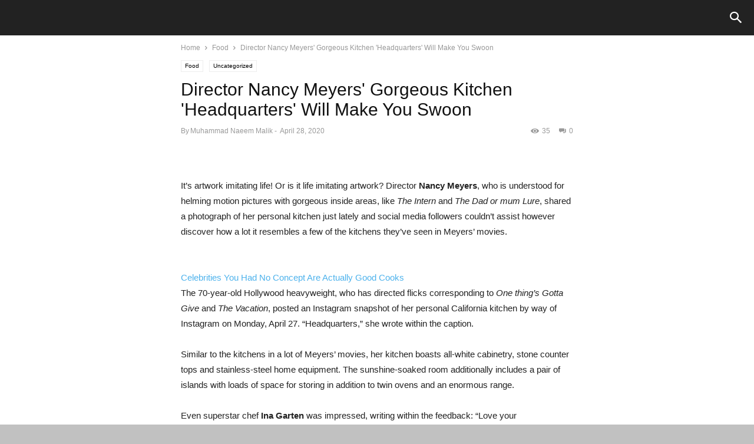

--- FILE ---
content_type: text/html; charset=utf-8
request_url: https://techday24.com/director-nancy-meyers-gorgeous-kitchen-headquarters-will-make-you-swoon/amp/
body_size: 14303
content:
<!DOCTYPE html>
<html amp="" lang="en-US">
<head>
  <meta charset="utf-8">
  <meta name="viewport" content="width=device-width,initial-scale=1,minimum-scale=1,maximum-scale=1,user-scalable=no">
  <meta name="bingbot" content="index, follow, max-snippet:-1, max-image-preview:large, max-video-preview:-1">
  <link rel="canonical" href="/director-nancy-meyers-gorgeous-kitchen-headquarters-will-make-you-swoon/">
  <meta property="og:locale" content="en_US">
  <meta property="og:type" content="article">
  <meta property="og:title" content="Director Nancy Meyers' Gorgeous Kitchen 'Headquarters' Will Make You Swoon">
  <meta property="og:description" content="It’s artwork imitating life! Or is it life imitating artwork? Director Nancy Meyers, who is understood for helming motion pictures with gorgeous inside areas, like The Intern and The Dad or mum Lure, shared a photograph of her personal kitchen just lately and social media followers couldn’t assist however discover how a lot it resembles […]">
  <meta property="og:url" content="https://techday24.com/director-nancy-meyers-gorgeous-kitchen-headquarters-will-make-you-swoon/">
  <meta property="og:site_name" content="News, Technology">
  <meta property="article:published_time" content="2020-04-28T20:18:21+00:00">
  <meta property="article:modified_time" content="2020-04-28T20:18:32+00:00">
  <meta property="og:image" content="https://techday24.com/wp-content/uploads/2020/04/See-Inside-Nancy-Meyers-Stunning-Kitchen.jpg">
  <meta property="og:image:width" content="1200">
  <meta property="og:image:height" content="630">
  <meta name="twitter:card" content="summary_large_image">
  <script type="application/ld+json" class="yoast-schema-graph">
  {"@context":"https://schema.org","@graph":[{"@type":"WebSite","@id":"https://techday24.com/#website","url":"https://techday24.com/","name":"News, Technology","description":"Make Money Online Web-development Affiliate marketing","potentialAction":[{"@type":"SearchAction","target":"https://techday24.com/?s={search_term_string}","query-input":"required name=search_term_string"}],"inLanguage":"en-US"},{"@type":"ImageObject","@id":"https://techday24.com/director-nancy-meyers-gorgeous-kitchen-headquarters-will-make-you-swoon/#primaryimage","inLanguage":"en-US","url":"https://techday24.com/wp-content/uploads/2020/04/See-Inside-Nancy-Meyers-Stunning-Kitchen.jpg","width":1200,"height":630},{"@type":"WebPage","@id":"https://techday24.com/director-nancy-meyers-gorgeous-kitchen-headquarters-will-make-you-swoon/#webpage","url":"https://techday24.com/director-nancy-meyers-gorgeous-kitchen-headquarters-will-make-you-swoon/","name":"Director Nancy Meyers&#039; Gorgeous Kitchen &#039;Headquarters&#039; Will Make You Swoon","isPartOf":{"@id":"https://techday24.com/#website"},"primaryImageOfPage":{"@id":"https://techday24.com/director-nancy-meyers-gorgeous-kitchen-headquarters-will-make-you-swoon/#primaryimage"},"datePublished":"2020-04-28T20:18:21+00:00","dateModified":"2020-04-28T20:18:32+00:00","author":{"@id":"https://techday24.com/#/schema/person/0b95144a8ffe4f25df3c0f1f9a2cf7f0"},"inLanguage":"en-US","potentialAction":[{"@type":"ReadAction","target":["https://techday24.com/director-nancy-meyers-gorgeous-kitchen-headquarters-will-make-you-swoon/"]}]},{"@type":["Person"],"@id":"https://techday24.com/#/schema/person/0b95144a8ffe4f25df3c0f1f9a2cf7f0","name":"Muhammad Naeem Malik","image":{"@type":"ImageObject","@id":"https://techday24.com/#personlogo","inLanguage":"en-US","url":"https://secure.gravatar.com/avatar/da112b17dbc2ef8d936c7ddf2bd9cbb1?d=mm&r=g","caption":"Muhammad Naeem Malik"}}]}
  </script>
  <script custom-element="amp-anim" src="https://cdn.ampproject.org/v0/amp-anim-0.1.js" async></script>
  <script src="https://cdn.ampproject.org/v0.js" async></script>
  <link rel="stylesheet" href="https://fonts.googleapis.com/css?family=Merriweather:400,400italic,700,700italic">
  <style amp-boilerplate="">
  body{-webkit-animation:-amp-start 8s steps(1,end) 0s 1 normal both;-moz-animation:-amp-start 8s steps(1,end) 0s 1 normal both;-ms-animation:-amp-start 8s steps(1,end) 0s 1 normal both;animation:-amp-start 8s steps(1,end) 0s 1 normal both}@-webkit-keyframes -amp-start{from{visibility:hidden}to{visibility:visible}}@-moz-keyframes -amp-start{from{visibility:hidden}to{visibility:visible}}@-ms-keyframes -amp-start{from{visibility:hidden}to{visibility:visible}}@-o-keyframes -amp-start{from{visibility:hidden}to{visibility:visible}}@keyframes -amp-start{from{visibility:hidden}to{visibility:visible}}
  </style>
<noscript>
  <style amp-boilerplate="">

  body{-webkit-animation:none;-moz-animation:none;-ms-animation:none;animation:none}
  </style>
</noscript>
  <script type="application/ld+json">
  {"@context":"http:\/\/schema.org","@type":"Article","mainEntityOfPage":"https:\/\/techday24.com\/director-nancy-meyers-gorgeous-kitchen-headquarters-will-make-you-swoon\/","publisher":{"@type":"Organization","name":"News, Technology","logo":{"@type":"ImageObject","url":"https:\/\/techday24.com\/wp-content\/uploads\/2020\/03\/tech-logo3.jpg"}},"headline":"Director Nancy Meyers&#039; Gorgeous Kitchen &#039;Headquarters&#039; Will Make You Swoon","datePublished":"2020-04-28T20:18:21+00:00","dateModified":"2020-04-28T20:18:32+00:00","author":{"@type":"Person","name":"Muhammad Naeem Malik"},"image":{"@type":"ImageObject","url":"https:\/\/techday24.com\/wp-content\/uploads\/2020\/04\/See-Inside-Nancy-Meyers-Stunning-Kitchen.jpg","width":1200,"height":630}}
  </script>
  <style amp-custom="">
        
    @font-face {
      font-family: 'newspaper';
      src: url('/wp-content/plugins/td-amp/templates/images/icons/newspaper.eot');
      src: url('/wp-content/plugins/td-amp/templates/images/icons/newspaper.eot?8#iefix') format('embedded-opentype'), 
      url('/wp-content/plugins/td-amp/templates/images/icons/newspaper.woff') format('woff'), 
      url('/wp-content/plugins/td-amp/templates/images/icons/newspaper.ttf') format('truetype'), 
      url('/wp-content/plugins/td-amp/templates/images/icons/newspaper.svg?7#newspaper') format('svg');
      font-weight: normal;
      font-style: normal;
    }

    /*
     COMPILED amp_main.less
    */
  .mx_image_background{background-color:#f2f2f2}.td-visibility-hidden{visibility:hidden}.clearfix:before,.clearfix:after{display:table;content:"";line-height:0}.clearfix:after{clear:both}body,p{font-family:-apple-system,".SFNSText-Regular","San Francisco","Roboto","Segoe UI","Helvetica Neue","Lucida Grande",sans-serif;font-size:14px;line-height:21px}p{margin-top:0;margin-bottom:21px}a:active,a:focus{outline:none}a{color:#4db2ec;text-decoration:none}ins{background:white;text-decoration:none}code{position:relative;top:-1px;border:none;background-color:#f1f1f1;padding:2px 6px}pre{background-color:#f1f1f1;padding:4px 10px 4px 10px;border:none;border-radius:0;margin-top:24px}cite{font-size:13px;font-style:italic;font-weight:normal;text-transform:none;color:#000}cite a{color:#000}q{font-style:italic}ul,ol{padding:0}ul li,ol li{line-height:24px;margin-left:21px}ol{margin-bottom:26px}.dl-horizontal a{font-weight:500}.dl-horizontal dt{width:70px;font-weight:400;line-height:24px;font-size:15px}.dl-horizontal dd{margin-left:90px;line-height:24px;font-size:14px}address{font-size:inherit;line-height:inherit;margin-bottom:21px}big{text-transform:uppercase}embed{width:100%}table{width:100%;margin-bottom:26px}table th{text-align:left;border:1px solid #ededed;padding:2px 8px}table td{border:1px solid #ededed;padding:2px 8px}table .odd td{background-color:#fcfcfc}h1,h2,h3,h4,h5,h6{color:#111;font-weight:bold;margin:6px 0 6px 0}h1>a,h2>a,h3>a,h4>a,h5>a,h6>a{color:#111}h1{font-size:32px;line-height:38px;margin-top:33px;margin-bottom:23px}h2{font-size:27px;line-height:34px;margin-top:30px;margin-bottom:20px}h3{font-size:22px;line-height:29px;margin-top:27px;margin-bottom:17px}h4{font-size:19px;line-height:27px;margin-top:24px;margin-bottom:14px}h5{font-size:17px;line-height:23px;margin-top:21px;margin-bottom:11px}h6{font-size:15px;line-height:21px;margin-top:21px;margin-bottom:11px}.td-buttons{padding:9px 18px;background-color:#222;color:#fff;cursor:pointer;white-space:nowrap;margin:10px 10px 10px 0;display:inline-block}.wp-caption-text{text-align:left;margin:6px 0 26px 0;font-size:12px;font-style:italic;font-weight:normal;line-height:17px;color:#444}.alignnone{margin:0}@media (max-width:420px){.alignnone{margin-left:auto;margin-right:auto}}.aligncenter{margin:6px auto}.alignleft{float:left;margin:6px 21px 6px 0}@media (max-width:420px){.alignleft{float:none;text-align:center;margin-left:auto;margin-right:auto}}.alignright{float:right;margin:6px 0 6px 21px}@media (max-width:420px){.alignright{float:none;text-align:center;margin-left:auto;margin-right:auto}}.screen-reader-text{clip:rect(1px, 1px, 1px, 1px);height:1px;overflow:hidden;position:absolute;width:1px}.td-post-content,.td-page-content{font-size:15px;line-height:26px;color:#222}.td-post-content a:hover,.td-page-content a:hover{text-decoration:underline}.td-post-content ul,.td-page-content ul{margin-bottom:26px}.td-post-content ul ul,.td-page-content ul ul{margin-bottom:0}.td-post-content li ul,.td-page-content li ul,.td-post-content li ol,.td-page-content li ol{margin-bottom:0}.td-post-content p,.td-page-content p,.td-post-content li,.td-page-content li{font-size:15px;line-height:26px}.td-post-content p,.td-page-content p{margin-bottom:26px}.td-post-content .td-arrow-list,.td-page-content .td-arrow-list{list-style:none;margin-left:16px}.td-post-content .td-arrow-list li:before,.td-page-content .td-arrow-list li:before{font-family:'newspaper',sans-serif;content:'\e803';float:left;margin-left:-16px;line-height:26px;font-size:14px}.td-post-content embed,.td-page-content embed,.td-post-content iframe,.td-page-content iframe,.td-post-content object,.td-page-content object{max-width:100%}.td-post-content blockquote,.td-page-content blockquote{padding:0;position:relative;border-left:none;margin:20px 3% 18px 3%}.td-post-content blockquote p,.td-page-content blockquote p{font-weight:400;font-style:italic;text-align:center;text-transform:uppercase;color:#4db2ec;font-size:22px;line-height:30px}.td-post-content .twitter-tweet p,.td-page-content .twitter-tweet p{font-family:inherit;font-size:initial;line-height:initial;font-style:initial;text-align:initial;text-transform:initial;color:initial;font-weight:initial}.td-post-content .td_quote_right,.td-page-content .td_quote_right{margin:21px 5%;float:none;width:auto}.td-post-content .td_quote_left,.td-page-content .td_quote_left{margin:18px 5%;float:none;width:auto}.td-post-content .td_quote_left p,.td-page-content .td_quote_left p{text-align:center}.td-post-content .td_quote_box,.td-page-content .td_quote_box{margin:0;background-color:#fcfcfc;border-left:2px solid #4db2ec;padding:15px 23px 0 23px;position:relative;top:6px;clear:both}.td-post-content .td_quote_box p,.td-page-content .td_quote_box p{color:#777;font-size:13px;line-height:21px;padding-bottom:16px;margin:0;text-transform:none}.td-post-content .td_box_left,.td-page-content .td_box_left{float:none;margin:0 0 36px 0;width:auto}.td-post-content .td_box_left p,.td-page-content .td_box_left p{text-align:left}.td-post-content .td_box_right,.td-page-content .td_box_right{float:none;margin:0 0 36px 0;width:auto}.td-post-content .td_box_right p,.td-page-content .td_box_right p{text-align:left}.td-post-content .td_box_center,.td-page-content .td_box_center{margin:0 0 36px 0}.td-post-content .td_pull_quote,.td-page-content .td_pull_quote{padding:18px 25px;margin:0;clear:both}.td-post-content .td_pull_quote p,.td-page-content .td_pull_quote p{font-size:14px;line-height:26px;font-weight:600;text-transform:none;text-align:center}.td-post-content .td_pull_quote p:first-child:before,.td-page-content .td_pull_quote p:first-child:before{position:absolute;background:url('[data-uri]') no-repeat;left:0;display:block;content:'';width:15px;height:15px;box-sizing:border-box;-moz-box-sizing:border-box;-webkit-box-sizing:border-box}.td-post-content .td_pull_quote p:after,.td-page-content .td_pull_quote p:after{position:absolute;bottom:10px;right:0;display:block;content:'';width:15px;height:15px;box-sizing:border-box;-moz-box-sizing:border-box;-webkit-box-sizing:border-box;background:url('[data-uri]') no-repeat}.td-post-content .td_pull_left,.td-page-content .td_pull_left{float:none;margin:0 0 30px 0;width:auto}.td-post-content .td_pull_right,.td-page-content .td_pull_right{float:none;margin:0 0 30px 0;width:auto}.td-post-content .td_pull_center,.td-page-content .td_pull_center{margin:17px 0;padding:15px 20px}blockquote small{margin-top:5px;display:block;font-size:13px;font-style:italic;font-weight:normal;text-transform:none;color:#444}blockquote.pull-right{padding-left:20px;border-right:none}blockquote.pull-right:after{border-right:2px solid #fb5502;width:40px;right:-40px}.td-post-content .dropcap,.td-page-content .dropcap{float:left;display:block;font-size:50px;line-height:50px;background-color:#4db2ec;color:white;text-align:center;margin:9px 13px 0 0;padding:2px 13px 5px 13px;text-transform:uppercase;min-width:57px}.td-post-content .dropcap1,.td-page-content .dropcap1{-webkit-border-radius:100%;-moz-border-radius:100%;border-radius:100%}.td-post-content .dropcap2,.td-page-content .dropcap2{background-color:transparent;color:#4b4b4b;font-size:79px;line-height:69px;margin:0 9px 0 0;padding:0 13px 0 0}.td-post-content .dropcap3,.td-page-content .dropcap3{background-color:transparent;color:#4b4b4b;font-weight:bold;font-size:79px;line-height:69px;margin:0 9px 0 0;padding:0 13px 0 0}.td_text_columns_two_cols{-webkit-column-count:2;-moz-column-count:2;column-count:2;-webkit-column-gap:40px;-moz-column-gap:40px;column-gap:40px;-webkit-column-rule-style:solid;-moz-column-rule-style:solid;column-rule-style:solid;-webkit-column-rule-width:1px;-moz-column-rule-width:1px;column-rule-width:1px;-webkit-column-rule-color:#e9e9e9;-moz-column-rule-color:#e9e9e9;column-rule-color:#e9e9e9;margin-bottom:26px}.td_btn{cursor:pointer;display:inline-block;position:relative;color:white;font-family:'Open Sans',arial,sans-serif;font-weight:600}.td_btn_sm{padding:5px 10px;font-size:12px;line-height:1.5}.td_btn_sm.td_round_btn{border-radius:3px}.td_btn_md{padding:9px 12px;font-size:16px;line-height:20px}.td_btn_md.td_round_btn{border-radius:4px}.td_btn_lg{padding:10px 16px;font-size:18px;line-height:1.33}.td_btn_lg.td_round_btn{border-radius:6px}.td_default_btn,.td_round_btn{transition:background-color .1s ease;-webkit-transition:background-color .1s ease;background-color:#4db2ec}.td_default_btn:hover,.td_round_btn:hover{background-color:#444}.td_default_btn:active,.td_round_btn:active{background-color:#000}.td_outlined_btn{border-width:2px;border-style:solid;border-color:#4db2ec;border-radius:4px;color:#4db2ec;background-color:transparent;transition:all .1s ease;-webkit-transition:all .1s ease}.td_outlined_btn:hover{background-color:#4db2ec;color:#fff}.td_outlined_btn:active{background-color:#444;border-color:#444}.td_shadow_btn{background-color:#4db2ec;top:0;-webkit-box-shadow:0 4px 7px 0 rgba(0,0,0,0.25);-moz-box-shadow:0 4px 7px 0 rgba(0,0,0,0.25);box-shadow:0 4px 7px 0 rgba(0,0,0,0.25);transition:top .1s ease;-webkit-transition:top .1s ease}.td_shadow_btn:hover{top:-3px;-webkit-box-shadow:0 6px 12px 0 rgba(0,0,0,0.25);-moz-box-shadow:0 6px 12px 0 rgba(0,0,0,0.25);box-shadow:0 6px 12px 0 rgba(0,0,0,0.25)}.td_shadow_btn:active{background-color:#444}.td_3D_btn{background-color:#4db2ec;top:0;transition:top .1s ease;-webkit-transition:top .1s ease}.td_3D_btn:after{content:"";position:absolute;display:block;left:0;top:100%;width:100%;height:5px;background-color:rgba(0,0,0,0.25);z-index:0;transition:height .1s ease;-webkit-transition:height .1s ease}.td_3D_btn:hover{top:5px}.td_3D_btn:hover:before{height:0}.td_3D_btn:hover:after{height:0}.td_3D_btn:active{background-color:#444}.td_text_highlight_0{background-color:rgba(0,0,0,0.77);padding:5px 0 6px 0;margin:0 8px 0 8px;box-shadow:8px 0 0 rgba(0,0,0,0.77),-8px 0 0 rgba(0,0,0,0.77);color:#2a2a2a;-webkit-transition:color 400ms;-moz-transition:color 400ms;-o-transition:color 400ms;transition:color 400ms}.td_text_highlight_0:hover{color:#f9f9f9}.td_text_highlight_marker{padding:5px 0 6px 0;margin:0 8px 0 8px;color:white;-webkit-transition:color 400ms;-moz-transition:color 400ms;-o-transition:color 400ms;transition:color 400ms}.td_text_highlight_marker:hover{color:#f9f9f9}.td_text_highlight_marker_red{background-color:rgba(255,28,26,0.62);box-shadow:8px 0 0 rgba(255,28,26,0.62),-8px 0 0 rgba(255,28,26,0.62)}.td_text_highlight_marker_blue{background-color:rgba(57,213,255,0.75);box-shadow:8px 0 0 rgba(57,213,255,0.75),-8px 0 0 rgba(57,213,255,0.75)}.td_text_highlight_marker_green{background-color:rgba(77,216,69,0.65);box-shadow:8px 0 0 rgba(77,216,69,0.65),-8px 0 0 rgba(77,216,69,0.65)}.td_text_highlight_marker_yellow{background-color:rgba(255,203,0,0.75);box-shadow:8px 0 0 rgba(255,203,0,0.75),-8px 0 0 rgba(255,203,0,0.75)}.td_text_highlight_marker_pink{background-color:rgba(255,101,243,0.75);box-shadow:8px 0 0 rgba(255,101,243,0.75),-8px 0 0 rgba(255,101,243,0.75)}[class^="td-icon-"]:before,[class*=" td-icon-"]:before{font-family:'newspaper';speak:none;font-style:normal;font-weight:normal;font-variant:normal;text-transform:none;line-height:1;text-align:center;-webkit-font-smoothing:antialiased;-moz-osx-font-smoothing:grayscale}[class*="td-icon-"]{line-height:1;text-align:center;display:inline-block}.td-icon-logout:before{content:'\e800'}.td-icon-down:before{content:'\e801'}.td-icon-left:before{content:'\e802'}.td-icon-right:before{content:'\e803'}.td-icon-up:before{content:'\e804'}.td-icon-views:before{content:'\f259'}.td-icon-views:before{content:'\e805'}.td-icon-menu-down:before{content:'\e806'}.td-icon-left-arrow:before{content:'\e807'}.td-icon-right-arrow:before{content:'\e808'}.td-icon-menu-up:before{content:'\e809'}.td-icon-search:before{content:'\e80a'}.td-icon-user:before{content:'\e80b'}.td-icon-menu-left:before{content:'\e80c'}.td-icon-menu-right:before{content:'\e80d'}.td-icon-star:before{content:'\e80f'}.td-icon-mail:before{content:'\e810'}.td-icon-behance:before{content:'\e811'}.td-icon-blogger:before{content:'\e812'}.td-icon-delicious:before{content:'\e813'}.td-icon-deviantart:before{content:'\e814'}.td-icon-digg:before{content:'\e815'}.td-icon-dribbble:before{content:'\e816'}.td-icon-evernote:before{content:'\e817'}.td-icon-facebook:before{content:'\e818'}.td-icon-flickr:before{content:'\e819'}.td-icon-forrst:before{content:'\e81a'}.td-icon-googleplus:before{content:'\e81b'}.td-icon-instagram:before{content:'\e81d'}.td-icon-lastfm:before{content:'\e81e'}.td-icon-linkedin:before{content:'\e81f'}.td-icon-mail-1:before{content:'\e820'}.td-icon-myspace:before{content:'\e821'}.td-icon-path:before{content:'\e822'}.td-icon-paypal:before{content:'\e823'}.td-icon-pinterest:before{content:'\e825'}.td-icon-reddit:before{content:'\e827'}.td-icon-rss:before{content:'\e828'}.td-icon-share:before{content:'\e829'}.td-icon-skype:before{content:'\e82a'}.td-icon-soundcloud:before{content:'\e82b'}.td-icon-spotify:before{content:'\e82c'}.td-icon-stackoverflow:before{content:'\e82d'}.td-icon-steam:before{content:'\e82e'}.td-icon-stumbleupon:before{content:'\e82f'}.td-icon-tumblr:before{content:'\e830'}.td-icon-twitter:before{content:'\e831'}.td-icon-vimeo:before{content:'\e832'}.td-icon-windows:before{content:'\e833'}.td-icon-wordpress:before{content:'\e834'}.td-icon-yahoo:before{content:'\e835'}.td-icon-youtube:before{content:'\e836'}.td-icon-vk:before{content:'\e837'}.td-icon-grooveshark:before{content:'\e838'}.td-icon-star-empty:before{content:'\e839'}.td-icon-star-half:before{content:'\e83a'}.td-icon-close:before{content:'\e83c'}.td-icon-read-down:before{content:'\e83d'}.td-icon-comments:before{content:"\e83b"}.td-icon-mobile:before{content:'\e83e'}.td-icon-whatsapp:before{content:'\f232'}.td-icon-commenting:before{content:'\f27a'}.td-icon-close-mobile:before{content:'\e900'}.td-icon-print:before{content:'\f02f'}.td-icon-telegram:before{content:'\f2c6'}.td-icon-line:before{content:'\e906'}.td-icon-viber:before{content:'\e907'}.td-icon-plus:before{content:'\ea0a'}.td-icon-minus:before{content:'\ea0b'}.td-icon-dailymotion:before{content:'\e908'}.td-icon-twitch:before{content:'\e909'}.td-icon-xing:before{content:'\e90a'}.td-icon-ebay:before{content:'\e90b'}.post footer{clear:both}.td-post-content,.td-page-content{margin-bottom:26px}header .entry-title{margin-top:9px;margin-bottom:9px;font-size:30px;line-height:34px;font-weight:normal}.post-categories{list-style:none;font-size:10px;margin-top:0;margin-bottom:10px;line-height:1;max-height:23px;overflow:hidden}.post-categories li{display:inline-block;margin:0 7px 7px 0;line-height:1}.post-categories a{color:#000;border:1px solid #ededed;padding:4px 6px;white-space:nowrap;display:inline-block}header .td-module-meta-info{margin-bottom:21px;color:#999;font-size:12px;line-height:1;height:17px;overflow:hidden}header .td-module-meta-info i{margin-right:5px;vertical-align:middle}header .td-module-meta-info .td-post-date{display:inline-block;position:relative;top:2px}header .td-module-meta-info .td-post-author-name{font-weight:400;display:inline-block;position:relative;top:2px}header .td-module-meta-info .td-post-author-name a{font-weight:700;margin-right:3px}header .td-module-meta-info .td-post-author-name div{display:inline-block;margin-right:2px}header .td-module-meta-info .td-post-views{float:right;margin-left:10px;position:relative;top:2px}header .td-module-meta-info .td-post-views span{line-height:16px}header .td-module-meta-info .td-icon-views{position:relative;font-size:14px;margin-right:5px}header .td-module-meta-info .td-icon-comments{margin-right:5px;font-size:9px}header .td-module-meta-info .td-post-comments{float:right;margin-left:15px;position:relative;top:4px}header .td-module-meta-info .td-post-comments a{color:#999}.td-post-content amp-img,.td-page-content amp-img{max-width:100%}.td-post-content amp-audio,.td-page-content amp-audio{width:100%;margin-bottom:26px}.td-post-content amp-iframe,.td-page-content amp-iframe{max-width:100%;margin-bottom:26px}.td-post-content .td-a-rec,.td-page-content .td-a-rec{margin:20px auto 15px;clear:both}.amp-wp-article-featured-image{margin:0}@media (min-width:421px){.amp-wp-article-featured-image amp-img{max-width:100%}}.amp-wp-article-featured-image amp-img{margin-top:27px;margin-bottom:27px}@media (max-width:420px){.amp-wp-article-featured-image amp-img{margin-left:-15px}}.amp-wp-article-featured-video{margin-top:27px;margin-bottom:27px}.td-post-source-tags{font-size:11px}.td-post-source-tags .td-no-tags{margin-bottom:34px}.td-post-source-via{font-weight:600}.td-post-small-box{margin-bottom:7px;line-height:20px;clear:left;height:20px;display:table}.td-post-small-box span{background-color:#222;padding:5px 9px;color:#fff;display:block;text-transform:uppercase;line-height:10px;float:left;height:20px;margin-right:7px}.td-post-small-box a{display:block;float:left;border:1px solid #ededed;margin-right:7px;line-height:6px;color:#111;padding:6px 8px;height:20px}.td-tags{margin:0 0 30px 0;display:table;line-height:20px;font-weight:600}.td-tags li{list-style:none;display:inline-block;line-height:20px;margin-left:0;float:left;margin-bottom:7px}#td-outer-wrap .td-post-prev-post{padding-right:10px;float:left;width:50%}#td-outer-wrap .td-post-next-post{padding-left:10px;width:50%;text-align:right;float:right}.td-post-next-prev:before,.td-post-next-prev:after{display:table;content:"";line-height:0}.td-post-next-prev:after{clear:both}.td-post-next-prev-content a{display:block;font-size:14px;font-weight:bold;color:#222;line-height:19px;margin-bottom:43px}.td-post-next-prev-content span{display:block;font-size:12px;color:#c1c1c1;margin-bottom:7px}.td-post-sub-title{font-size:15px;font-style:italic;font-weight:300;line-height:24px;color:#999;margin:0 0 9px}.td-post-sharing-classic,.td-post-sharing{text-align:center}.td-post-sharing-classic{position:relative;left:21px;height:20px}.td-post-sharing{font-family:-apple-system,".SFNSText-Regular","San Francisco","Roboto","Segoe UI","Helvetica Neue","Lucida Grande",sans-serif;white-space:nowrap}.td-post-sharing.td-social-show-all{white-space:normal}.td-post-sharing-classic+.td-post-sharing{margin-top:8px}.td-post-sharing-top{margin-bottom:20px}.td-post-sharing-bottom{border-style:solid;border-color:#ededed;border-width:1px 0;padding:21px 0;margin-bottom:42px}.td-post-sharing-bottom .td-post-sharing{margin-bottom:-7px}.td-post-sharing-visible{display:inline-block}.td-social-sharing-hidden{display:none}.td-pulldown-filter-list{display:none}.td-social-show-all .td-pulldown-filter-list{display:inline-block}.td-social-network,.td-social-handler{position:relative;display:inline-block;margin-bottom:7px;height:40px;min-width:40px;font-size:11px;text-align:center;vertical-align:middle;border-radius:2px}.td-social-network{margin-right:7px;color:#fff;overflow:hidden}.td-social-network:hover{opacity:.8}.td-social-handler{color:#444;border:1px solid #e9e9e9}.td-social-handler .td-social-but-text{font-weight:700}.td-social-handler .td-social-but-text:before{background-color:#000}.td-social-share-text{margin-right:18px}.td-social-share-text:before,.td-social-share-text:after{content:'';position:absolute;top:50%;transform:translateY(-50%);-webkit-transform:translateY(-50%);-moz-transform:translateY(-50%);-ms-transform:translateY(-50%);-o-transform:translateY(-50%);left:100%;width:0;height:0;border-style:solid}.td-social-share-text:before{border-width:9px 0 9px 11px;border-color:transparent transparent transparent #e9e9e9}.td-social-share-text:after{border-width:8px 0 8px 10px;border-color:transparent transparent transparent #fff}.td-social-but-icon{display:inline-block;padding-left:13px;padding-right:13px;line-height:40px;z-index:1}.td-social-but-icon i{position:relative;top:-1px;vertical-align:middle}.td-social-but-text{display:none}.td-social-handler i,.td-social-facebook i,.td-social-reddit i,.td-social-linkedin i,.td-social-tumblr i,.td-social-stumbleupon i,.td-social-vk i,.td-social-viber i{font-size:14px}.td-social-googleplus i,.td-social-telegram i{font-size:16px}.td-social-mail i,.td-social-line i,.td-social-print i{font-size:15px}.td-social-handler .td-icon-share{top:-1px;left:-1px}.td-social-facebook{background-color:#516eab}.td-social-twitter{background-color:#29c5f6}.td-social-twitter .td-icon-twitter{font-size:12px}.td-social-googleplus{background-color:#eb4026}.td-social-googleplus .td-social-but-icon{padding-right:12px}.td-social-googleplus .td-icon-googleplus{left:-1px}.td-social-pinterest{background-color:#ca212a}.td-social-pinterest .td-icon-pinterest{font-size:13px}.td-social-whatsapp{background-color:#7bbf6a}.td-social-whatsapp .td-icon-whatsapp{font-size:18px}.td-social-reddit{background-color:#f54200}.td-social-reddit .td-social-but-icon{padding-right:12px}.td-social-reddit .td-icon-reddit{left:-1px}.td-social-mail,.td-social-digg,.td-social-print{background-color:#000}.td-social-linkedin{background-color:#0266a0}.td-social-tumblr{background-color:#3e5a70}.td-social-telegram{background-color:#179cde}.td-social-telegram .td-social-but-icon{padding-right:12px}.td-social-telegram .td-icon-telegram{left:-1px}.td-social-stumbleupon{background-color:#ee4813}.td-social-stumbleupon .td-social-but-icon{padding-right:11px}.td-social-stumbleupon .td-icon-stumbleupon{left:-2px}.td-social-digg .td-social-but-icon{padding-right:11px}.td-social-digg .td-icon-digg{left:-2px;font-size:17px}.td-social-vk{background-color:#4c75a3}.td-social-vk .td-social-but-icon{padding-right:11px}.td-social-vk .td-icon-vk{left:-2px}.td-social-line{background-color:#00b900}.td-social-viber{background-color:#5d54a4}.td-social-expand-tabs i{top:-2px;left:-1px;font-size:16px}.td-related-title{text-align:center;margin-bottom:24px}.td_block_related_posts_amp{margin-bottom:48px;clear:both}.td-comments-title-wrap .block-title{margin-bottom:24px;margin-top:19px}.comment-pagination{margin-left:-3%;margin-right:-3%;text-align:center}.comment-pagination a{background-color:#222;color:#fff;padding:14px 0;display:inline-block;width:45%;text-align:center;line-height:1;margin:0 2% 25px}.comment-list li:last-child{border:none}.comment{list-style:none;margin-left:0;padding-bottom:13px;border-bottom:1px dashed #ededed;margin-bottom:21px;clear:both}.comment:first-child{border-top:none}.comment .avatar{float:left;margin-right:15px;margin-bottom:20px;width:50px}.comment cite{font-weight:bold;font-style:normal;font-size:17px;line-height:1}.comment cite a{display:block;padding-top:4px;margin-bottom:7px}.comment .comment-content{margin-top:7px;margin-left:65px}.comment .comment-content p{margin-bottom:21px}.comment .comment-content p:last-child{margin-bottom:0}.comment .comment-content amp-img{max-width:100%}.comment p{margin-bottom:0;word-wrap:break-word}.comment .children{padding-top:20px;border-top:1px dashed #ededed;margin-top:10px}.comment .children cite a{padding-top:9px}.comment .children .comment:last-child{margin-bottom:0;padding-bottom:0;border-bottom:none}.comment .children .comment .avatar{width:36px;height:36px;position:relative}@media (max-width:500px){.comment .children .comment .avatar{margin-bottom:10px}}.comment .children .comment .comment-content{margin-left:50px}.comment-list>.comment>.children{margin-left:65px}.comment-link{font-size:11px;line-height:1;color:#b4b4b4;padding-left:0;margin-bottom:5px}.comments{margin-bottom:48px;padding-top:1px;margin-top:-20px;clear:both}.comments .add-comment-div{margin-top:0;margin-bottom:21px}.comments .add-comment{display:inline-block;width:100%;font-size:15px;font-weight:bold;padding:14px 0;text-align:center;text-transform:uppercase;background-color:#222;border-radius:0;color:#fff;border:none;-webkit-transition:background-color .4s;-moz-transition:background-color .4s;-o-transition:background-color .4s;transition:background-color .4s}.td-page-title{font-size:26px;line-height:30px;font-weight:bold;margin:15px 0 20px}.td-review{width:100%;margin-bottom:34px;font-size:13px}.td-review td{padding:7px;display:block;border-width:1px 1px 0 1px}.td-review td.td-review-score{border-bottom-width:1px}.td-review .td-review-summary{padding:0}.td-review i{margin-top:5px;width:20px}.td-review .td-review-row-stars:hover{background-color:#fcfcfc}.td-review .td-review-percent-sign{font-size:15px;line-height:1}.td-review-header{text-align:center}.td-review-header .block-title{background-color:#222;color:#fff;display:inline-block;line-height:16px;padding:8px 12px;margin:0;border-bottom:0}.td-review-header td{padding:26px 0 26px 0;border:0}.td-icon-star,.td-icon-star-empty,.td-icon-star-half{font-size:15px;width:16px}.td-review-stars{text-align:center}.td-review-final-score{line-height:70px;font-size:48px}.rate_stars .td-review-summary{border-top-width:0}.td-rating-bar-wrap{margin:0 0 7px 0;background-color:#f5f5f5}.td-rating-bar-wrap div{height:20px;background-color:#4db2ec;max-width:100%}.td-review-details{position:relative}.td-review-row-bars .td-review-desc{display:inline-block;padding-bottom:2px;padding-right:50px}.td-review-row-bars td{padding:4px 7px 1px}.td-review-percent{padding-bottom:2px;position:absolute;bottom:0;right:0}.td-review-footer{position:relative;display:block}.td-review-summary{padding:21px 0 0 0;vertical-align:top;display:block;width:100%;clear:both;text-align:center}.td-review-summary .block-title{background-color:#222;color:#fff;display:inline-block;line-height:16px;padding:8px 12px;margin:16px 0;position:relative;border-bottom:0}.td-review-summary-content{font-size:12px;margin:-2px 14px 0;padding-bottom:14px}.td-review-score{font-weight:bold;text-align:center;padding:0;vertical-align:bottom;display:block;width:100%;border-bottom-width:1px}.td-review-overall{padding:0 0 12px 0;line-height:14px}.td-review-overall span{font-size:11px}.td-review-final-star{margin-bottom:5px}.td-review-row-stars{display:block;width:100%;clear:both;float:left;border:1px solid #ededed;border-bottom:0;border-right:0;position:relative}.td-review-row-stars td{border:0}.td-review-row-stars .td-review-desc{padding:9px 124px 9px 9px}.td-review-row-stars .td-review-stars{position:absolute;top:0;right:0;text-align:right;border-style:solid;border-color:#ededed;border-right:1px solid #ededed}.td-review-row-stars:nth-last-of-type(2){border-bottom:1px solid #ededed}.td-module-thumb,.td_module_wrap{position:relative}.td-module-thumb .entry-thumb{display:block}.entry-thumb{width:100%}.td-video-play-ico>img{position:absolute;margin:auto;top:0;right:0;bottom:0;left:0;z-index:1;width:30px}.td-post-date{display:inline-block;font-size:12px;line-height:16px}.entry-review-stars{display:inline-block}.entry-review-stars i{margin-right:1px}.td-admin-edit{position:absolute;left:0;top:0;display:block;z-index:2;background-color:rgba(0,0,0,0.5);color:#fff;padding:5px 8px;font-size:10px;text-decoration:none;line-height:1;text-transform:capitalize}.td-post-category{font-size:9px;line-height:10px;background-color:#222;color:#fff;margin-right:5px;padding:4px 6px;display:inline-table;vertical-align:middle;text-transform:uppercase;pointer-events:auto}.entry-title{-ms-word-wrap:break-word;word-wrap:break-word}.td_module_amp_1{margin-bottom:30px;position:relative}.td_module_amp_1 .td-module-thumb{position:absolute;overflow:hidden;left:0;top:0;width:120px;height:85px}@media (max-width:320px){.td_module_amp_1 .td-module-thumb{width:100px;height:70px}}.td_module_amp_1 .td-module-thumb amp-img,.td_module_amp_1 .td-module-thumb amp-anim{max-width:100%}.td_module_amp_1 .item-details{margin-left:135px;min-height:85px}@media (max-width:320px){.td_module_amp_1 .item-details{margin-left:115px;min-height:70px}}.td_module_amp_1 .entry-title{margin:0 0 5px 0;font-size:17px;line-height:20px}.td_module_amp_1 .entry-title a{color:#000}.td_module_amp_1 .td-post-date{color:#444}.td_module_amp_1 .entry-review-stars{position:relative;top:3px}.td-number-and-title{text-align:center;width:100%;padding:8px 100px 4px 100px;margin-bottom:23px;display:inline-block}@media (max-width:500px){.td-number-and-title{padding:60px 0 0 0;margin-bottom:20px}}.td-sml-current-item-title{display:inline-block;font-weight:700;font-size:22px;line-height:26px;margin-top:0;margin-bottom:0}.td-slide-smart-list-figure img{display:inline-block;vertical-align:top}.td-sml-caption{font-family:-apple-system,".SFNSText-Regular","San Francisco","Roboto","Segoe UI","Helvetica Neue","Lucida Grande",sans-serif;font-style:italic;font-size:11px;line-height:17px;padding-top:5px;margin-bottom:21px;clear:both}.td-sml-description{margin-top:22px;display:block}.td-sml-current-item-nr{position:absolute;top:0;left:0;font-weight:bold;font-size:22px;line-height:39px;color:#fff;background-color:#222;width:37px;height:37px;text-align:center;display:inline-block}.smart-list-style-2 .td-post-content{float:left}.smart-list-style-2 .td-post-sharing-top{margin-bottom:0}.td_smart_list_amp_1 .td-item{padding-bottom:50px}.td_smart_list_amp_1 .td-item .td-sml-link-to-image{display:block}.td_smart_list_amp_1 .td-item .td-sml-description p:last-of-type{margin-bottom:0}.td_smart_list_amp_1 .td-item:first-child .td-sml-current-item-nr{top:0}.td_smart_list_amp_1 .td-item:last-of-type{border-bottom:none}.td_smart_list_amp_1 .td-sml-current-item-nr{position:relative;top:0;font-size:18px;width:32px;height:32px;line-height:34px}.td_smart_list_amp_1 .td-sml-current-item-title{padding:10px 0 4px;font-size:24px;line-height:30px;display:inherit}.td_smart_list_amp_1 .td-slide-smart-list-figure{margin:0;width:100%;text-align:center}@media (max-width:767px){.td_smart_list_amp_1 .td-slide-smart-list-figure amp-img{margin-left:-15px}}.td_smart_list_amp_1 h2{line-height:24px;margin-bottom:9px;margin-top:0}.td_smart_list_amp_1 .td-sml-figure{margin-bottom:26px}.td_smart_list_amp_1 .td-number-and-title{display:block;text-align:center;padding:0;margin-bottom:9px}.td_smart_list_amp_1 .td-sml-description{margin-top:11px}.td_smart_list_amp_1 .td-sml-caption{line-height:14px;margin-bottom:0}.td_block_video_playlist{padding-bottom:30px;margin-left:-15px;margin-right:-15px}.td_video_playlist_title{position:relative;z-index:1;background-color:#222}.td_video_playlist_title .td_video_title_text{font-weight:bold;font-size:15px;color:#fff;margin-left:17px;margin-right:17px;vertical-align:middle;line-height:24px;padding:10px 0 10px 0;text-align:center}.td_wrapper_video_playlist{z-index:1;position:relative}.td_wrapper_video_playlist .td_video{display:block;width:100%;position:relative;margin:20px 0}.td_wrapper_video_playlist .td_video:hover{background-color:#333;cursor:pointer}.td_wrapper_video_playlist .td_video_thumb{position:relative;top:0;width:72px;height:50px;overflow:hidden;margin-left:16px}.td_wrapper_video_playlist .td_video_thumb amp-img{max-width:100%}.td_wrapper_video_playlist .td_video_thumb img{margin:0}.td_wrapper_video_playlist .td_video_title_and_time{position:absolute;top:0;margin:0 30px 0 103px}.td_wrapper_video_playlist .td_video_title_and_time .td_video_title{font-size:12px;color:#fff;line-height:15px;max-height:30px;overflow:hidden}.td_wrapper_video_playlist .td_video_time{font-size:10px;font-style:italic;color:#777;line-height:13px}.td_wrapper_video_playlist .td_container_video_playlist{background-color:#222;vertical-align:top;overflow:hidden}.td_wrapper_video_playlist .td_playlist{overflow-y:auto;overflow-x:hidden;-webkit-overflow-scrolling:touch}.td_block_video_playlist .td_wrapper_video_playlist{left:0}.td_block_video_playlist .td_container_video_playlist{display:block}*{-webkit-box-sizing:border-box;-moz-box-sizing:border-box;box-sizing:border-box}*:before,*:after{-webkit-box-sizing:border-box;-moz-box-sizing:border-box;box-sizing:border-box}img{max-width:100%;width:auto\9;height:auto}body{visibility:visible;background-color:#c1c1c1}#td-outer-wrap{overflow:auto;margin:auto;width:100%;background-color:#fff}.td-container{max-width:696px;margin:0 auto;padding-left:15px;padding-right:15px}.td-header-wrap{background-color:#222;color:#fff;height:60px;position:relative;z-index:9998;width:100%;-webkit-backface-visibility:hidden;-webkit-transform:translateZ(0);transform:translateZ(0)}.td-main-menu-logo .td-amp-site-logo{max-height:60px;margin-left:18px}.td-main-menu-logo img{height:100%;width:auto;min-width:0;right:auto;margin-left:0}.td-search-icon{position:absolute;right:0;top:0}.td-search-icon i{width:62px;line-height:60px;font-size:22px;color:#fff}.td-search-icon i:before{position:relative;top:2px}.td-a-rec,.td-a-rec{margin:30px auto 30px;text-align:center}.td-a-rec amp-img,.td-a-rec amp-img{display:inline-block;max-width:100%}.td-a-rec-id-tds_amp_header{margin-top:25px}.td-crumb-container{margin:15px 0;line-height:1}.single-post .td-bred-no-url-last{display:none}.entry-crumbs{font-size:12px;color:#999}.entry-crumbs a{color:#999}.entry-crumbs .td-bread-sep{font-size:11px;margin:0 5px;position:relative;top:1px}.td-footer-wrap{text-align:center;background-color:#222;color:#fff;padding-top:30px;padding-bottom:30px;clear:both}.td-footer-wrap a{color:#fff}.td-footer-wrap>a{display:inline-block}.td-footer-wrap .block-title{margin:0 0 26px 0}.td-footer-wrap .td-footer-description a{color:#4db2ec}.td-footer-wrap .td-footer-description a:hover{text-decoration:underline}.td-footer-component-wrap{margin-bottom:40px;font-size:15px;line-height:21px}.td-footer-component-wrap:last-child{margin-bottom:0}.td-footer-component-wrap .td-footer-logo amp-img,.td-footer-component-wrap .td-footer-logo amp-anim{display:inline-block;max-width:100%}.footer-email-wrap{padding-top:16px}.footer-email-wrap a{color:#4db2ec}.td-social-icon-wrap{display:inline-block;margin:5px}.td-social-icon-wrap .td-icon-font{font-size:14px;width:40px;height:40px;line-height:38px;border:1px solid rgba(255,255,255,0.1);background-color:rgba(255,255,255,0.03)}.td-sub-footer-wrap{color:#ccc;background-color:#000;padding:18px 0}.td-back-to-top{display:inline-block;margin-right:5px;float:right;cursor:pointer;width:31px;height:31px;z-index:9999;position:relative;bottom:5px}.td-back-to-top .td-icon-menu-up{position:relative;color:#fff;font-size:14px;display:block;text-align:center;width:32px;height:32px;line-height:38px;border:1px solid rgba(255,255,255,0.2);background-color:rgba(255,255,255,0.03)}.td-back-to-top .td-icon-menu-up:before{position:relative;bottom:3px}.td-sub-footer-copy{display:inline-block;font-size:12px}.block-title{font-weight:bold;font-size:20px;text-align:center;margin:30px 0;text-transform:uppercase;line-height:1}
    /*
     AMP custom CSS
    */

        .wp-block-jetpack-rating-star span { display: none; }/* Inline styles */
  .amp-wp-inline-eec61c5c85df04cd8a33f0a03e56c811{background:#FFF;border-radius:3px;margin:1px;max-width:658px;min-width:326px;max-width:99.375%;}.code-block-center {margin: 8px auto; text-align: center; display: block; clear: both;}
  .code-block-default {margin: 8px 0; clear: both;}
  .ai-align-left * {margin: 0 auto 0 0; text-align: left;}
  .ai-align-right * {margin: 0 0 0 auto; text-align: right;}
  .ai-center * {margin: 0 auto; text-align: center; }
  </style>
  <title></title>
</head>
<body class="" itemscope="itemscope" itemtype="https://schema.org/WebPage">
  <div id="td-outer-wrap">
    <header id="#top" itemscope itemtype="https://schema.org/WPHeader" class="td-header-wrap">
      <div id="td-header-menu">
        <div class="td-main-menu-logo">
          <a class="td-logo" href="/"></a>
        </div>
      </div>
      <div class="td-search-icon">
        <a href="/" role="button" target="_blank"><i class="td-icon-search"></i></a>
      </div>
    </header>
    <div class="td-container">
      <div class="td-crumb-container">
        <div class="entry-crumbs">
          <span><a title="" class="entry-crumb" href="/">Home</a></span> <i class="td-icon-right td-bread-sep"></i> <span><a title="View all posts in Food" class="entry-crumb" href="/category/food/">Food</a></span> <i class="td-icon-right td-bread-sep td-bred-no-url-last"></i> <span class="td-bred-no-url-last">Director Nancy Meyers' Gorgeous Kitchen 'Headquarters' Will Make You Swoon</span>
        </div>
      </div>
      <article id="post-8399" class="post-8399 post type-post status-publish format-standard has-post-thumbnail hentry category-food category-uncategorized" itemscope itemtype="https://schema.org/Article">
        <header class="td-post-header">
          <ul class="post-categories">
            <li>
              <a href="/category/food/" rel="category tag">Food</a>
            </li>
            <li>
              <a href="/category/uncategorized/" rel="category tag">Uncategorized</a>
            </li>
          </ul>
          <h1 class="entry-title">Director Nancy Meyers' Gorgeous Kitchen 'Headquarters' Will Make You Swoon</h1>
          <div class="td-module-meta-info">
            <div class="td-post-author-name">
              <div class="td-author-by">
                By
              </div>Muhammad Naeem Malik
              <div class="td-author-line">
                -
              </div>
            </div>
<span class="td-post-date"><time class="entry-date updated td-module-date" datetime="2020-04-28T20:18:21+00:00">April 28, 2020</time></span>
            <div class="td-post-comments">
              <a href="/director-nancy-meyers-gorgeous-kitchen-headquarters-will-make-you-swoon/#respond"><i class="td-icon-comments"></i>0</a>
            </div>
            <div class="td-post-views">
              <i class="td-icon-views"></i><span class="td-nr-views-8399">35</span>
            </div>
          </div>
        </header>
        <figure class="amp-wp-article-featured-image wp-caption"></figure>
        <div class="td-post-content">
          <p><br></p>
          <div>
            <p>It’s artwork imitating life! Or is it life imitating artwork? Director <strong>Nancy Meyers</strong>, who is understood for helming motion pictures with gorgeous inside areas, like <em>The Intern</em> and <em>The Dad or mum Lure</em>, shared a photograph of her personal kitchen just lately and social media followers couldn’t assist however discover how a lot it resembles a few of the kitchens they’ve seen in Meyers’ movies.</p>
            <aside class="inset-related-content">
              <a href="https://www.usmagazine.com/food/pictures/stars-you-didnt-know-are-good-cooks-photos/" data-track-category="Article Page" data-track-action="Tap Interstitial Link" data-track-label="https://www.usmagazine.com/food/pictures/stars-you-didnt-know-are-good-cooks-photos/" rel="noopener noreferrer"><br>
              Celebrities You Had No Concept Are Actually Good Cooks</a><br>
            </aside>
            <p>The 70-year-old Hollywood heavyweight, who has directed flicks corresponding to <em>One thing’s Gotta Give</em> and <em>The Vacation</em>, posted an Instagram snapshot of her personal California kitchen by way of Instagram on Monday, April 27. “Headquarters,” she wrote within the caption.</p>
            <blockquote class="instagram-media amp-wp-inline-eec61c5c85df04cd8a33f0a03e56c811" data-instgrm-captioned="" data-instgrm-permalink="https://www.instagram.com/p/B_dgMlHDZUY/?utm_source=ig_embed&utm_campaign=loading" data-instgrm-version="12"></blockquote>
            <p>Similar to the kitchens in a lot of Meyers’ movies, her kitchen boasts all-white cabinetry, stone counter tops and stainless-steel home equipment. The sunshine-soaked room additionally includes a pair of islands with loads of space for storing in addition to twin ovens and an enormous range.</p>
            <p>Even superstar chef <strong>Ina Garten</strong> was impressed, writing within the feedback: “Love your headquarters!! ❤️❤️❤️.”</p>
            <p>Whereas the screenwriter’s followers simply got here to a unanimous settlement that the locale is a “dream kitchen” they weren’t fairly as unified when it was time to resolve which one among Meyers’ fictional film characters had a kitchen most like her personal.</p>
            <p>“[It has] parts of Jane’s excellent kitchen, with 4 partitions,” wrote one Instagram consumer, referencing the kitchen <strong>Meryl Streep</strong>’s character had within the 2009 film <em>It’s Sophisticated</em>.</p>
            <aside class="inset-related-content">
              <a href="https://www.usmagazine.com/food/pictures/kim-kardashian-martha-stewart-more-share-their-cheat-meals/" data-track-category="Article Page" data-track-action="Tap Interstitial Link" data-track-label="https://www.usmagazine.com/food/pictures/kim-kardashian-martha-stewart-more-share-their-cheat-meals/" rel="noopener noreferrer"><br>
              Stars Share Their Final Cheat Meals</a><br>
            </aside>
            <p>“Stunning kitchen!” declared one other. “Appears to be like loads like Erica Barry’s kitchen!” As Meyers followers could know, Erica Barry is the identify of <strong>Diane Keaton</strong>’s on-screen counterpart in 2003’s <em>One thing’s Gotta Give</em>.</p>
            <p>When a follower requested if Meyers’ kitchen was used within the movie, she clarified it served as “as inspo” for Barry’s immaculate Hamptons area.</p>
            <p>In a September 2015 interview with <em>Vulture</em>, Meyers admitted she doesn’t love speaking concerning the picturesque interiors she creates as a result of she doesn’t need it to remove from her movies. Nonetheless, she’s not shy about her want to create inviting properties that say loads a couple of particular character. “I like homes. You’ll be able to see it from my very own place. I even like work of interiors. When you go searching my home, you’ll see there’s a number of inside work,” she defined on the time. “I like to go to homes. If I am going to a metropolis I’ve not been to earlier than, I discover out, who lives right here? I am going to their home. I really like the Dickens home. I’ll try those that I love and I’ll see the place they stay and, once I go to that metropolis, I’ll drive by.”</p>
            <aside class="inset-related-content">
              <a href="https://www.usmagazine.com/food/pictures/stars-who-own-bars-justin-theroux-channing-tatum-more/" data-track-category="Article Page" data-track-action="Tap Interstitial Link" data-track-label="https://www.usmagazine.com/food/pictures/stars-who-own-bars-justin-theroux-channing-tatum-more/" rel="noopener noreferrer"><br>
              Celebrities Who Personal Bars</a><br>
            </aside>
            <p>The <em>Residence Once more</em> producer added: “I don’t know what it’s. I’m not alone in being fascinated by how individuals stay.”</p>
            <p><strong>Hear on Spotify to Us Weekly’s Sizzling Hollywood as every week the editors of Us break down the most popular leisure information tales!</strong></p>
          </div>
        </div>
        <footer class="td-post-footer">
          <div class="td-post-source-tags"></div>
          <div class="td-post-sharing-bottom">
            <div id="td_social_sharing_article_bottom" class="td-post-sharing td-ps-bg td-ps-notext td-post-sharing-style1">
              <div class="td-post-sharing-visible">
                <a class="td-social-sharing-button td-social-sharing-button-js td-social-network td-social-facebook" href="https://www.facebook.com/sharer.php?u=https%3A%2F%2Ftechday24.com%2Fdirector-nancy-meyers-gorgeous-kitchen-headquarters-will-make-you-swoon%2F">
                <div class="td-social-but-icon">
                  <i class="td-icon-facebook"></i>
                </div>
                <div class="td-social-but-text">
                  Facebook
                </div></a> <a class="td-social-sharing-button td-social-sharing-button-js td-social-network td-social-twitter" href="https://twitter.com/intent/tweet?text=Director+Nancy+Meyers%26%23039%3B+Gorgeous+Kitchen+%26%23039%3BHeadquarters%26%23039%3B+Will+Make+You+Swoon&url=https%3A%2F%2Ftechday24.com%2Fdirector-nancy-meyers-gorgeous-kitchen-headquarters-will-make-you-swoon%2F&via=News%2C+Technology">
                <div class="td-social-but-icon">
                  <i class="td-icon-twitter"></i>
                </div>
                <div class="td-social-but-text">
                  Twitter
                </div></a> <a class="td-social-sharing-button td-social-sharing-button-js td-social-network td-social-pinterest" href="https://pinterest.com/pin/create/button/?url=https://techday24.com/director-nancy-meyers-gorgeous-kitchen-headquarters-will-make-you-swoon/&media=https://techday24.com/wp-content/uploads/2020/04/See-Inside-Nancy-Meyers-Stunning-Kitchen.jpg&description=Director+Nancy+Meyers%26%23039%3B+Gorgeous+Kitchen+%26%23039%3BHeadquarters%26%23039%3B+Will+Make+You+Swoon">
                <div class="td-social-but-icon">
                  <i class="td-icon-pinterest"></i>
                </div>
                <div class="td-social-but-text">
                  Pinterest
                </div></a> <a class="td-social-sharing-button td-social-sharing-button-js td-social-network td-social-linkedin" href="https://www.linkedin.com/shareArticle?mini=true&url=https://techday24.com/director-nancy-meyers-gorgeous-kitchen-headquarters-will-make-you-swoon/&title=Director%20Nancy%20Meyers'%20Gorgeous%20Kitchen%20'Headquarters'%20Will%20Make%20You%20Swoon">
                <div class="td-social-but-icon">
                  <i class="td-icon-linkedin"></i>
                </div>
                <div class="td-social-but-text">
                  Linkedin
                </div></a> <a class="td-social-sharing-button td-social-sharing-button-js td-social-network td-social-reddit" href="https://reddit.com/submit?url=https://techday24.com/director-nancy-meyers-gorgeous-kitchen-headquarters-will-make-you-swoon/&title=Director%20Nancy%20Meyers'%20Gorgeous%20Kitchen%20'Headquarters'%20Will%20Make%20You%20Swoon">
                <div class="td-social-but-icon">
                  <i class="td-icon-reddit"></i>
                </div>
                <div class="td-social-but-text">
                  ReddIt
                </div></a>
              </div>
              <div class="td-social-sharing-hidden">
                <ul class="td-pulldown-filter-list"></ul>
<a class="td-social-sharing-button td-social-handler td-social-expand-tabs" href="#" data-block-uid="td_social_sharing_article_bottom">
                <div class="td-social-but-icon">
                  <i class="td-icon-plus td-social-expand-tabs-icon"></i>
                </div></a>
              </div>
            </div>
          </div>
          <div class="td-block-row td-post-next-prev">
            <div class="td-block-span6 td-post-prev-post">
              <div class="td-post-next-prev-content">
                <span>Previous article</span>Rhonda from ‘Too Sizzling To Deal with’ dishes on her hunky co-stars
              </div>
            </div>
            <div class="td-next-prev-separator"></div>
            <div class="td-block-span6 td-post-next-post">
              <div class="td-post-next-prev-content">
                <span>Next article</span><a href="/world-coronavirus-restrictions-loosening-permitting-for-some-return-to-normalcy/">World coronavirus restrictions loosening, permitting for some return to normalcy</a>
              </div>
            </div>
          </div>
<span class="td-page-meta" itemprop="author" itemscope itemtype="https://schema.org/Person">
          <meta itemprop="name" content="Muhammad Naeem Malik"></span>
          <meta itemprop="datePublished" content="2020-04-28T20:18:21+00:00">
          <meta itemprop="dateModified" content="2020-04-28T20:18:32+00:00">
          <meta itemscope itemprop="mainEntityOfPage" itemtype="https://schema.org/WebPage" itemid="https://techday24.com/director-nancy-meyers-gorgeous-kitchen-headquarters-will-make-you-swoon/">
<span class="td-page-meta" itemprop="publisher" itemscope itemtype="https://schema.org/Organization"><span class="td-page-meta" itemprop="logo" itemscope itemtype="https://schema.org/ImageObject">
          <meta itemprop="url" content="https://techday24.com/wp-content/uploads/2020/03/tech-logo3.jpg"></span>
          <meta itemprop="name" content="News, Technology"></span>
          <meta itemprop="headline" content="Director Nancy Meyers' Gorgeous Kitchen 'Headquarters' Will Make You Swoon">
<span class="td-page-meta" itemprop="image" itemscope itemtype="https://schema.org/ImageObject">
          <meta itemprop="url" content="https://techday24.com/wp-content/uploads/2020/04/See-Inside-Nancy-Meyers-Stunning-Kitchen.jpg">
          <meta itemprop="width" content="1200">
          <meta itemprop="height" content="630"></span>
        </footer>
      </article>
      <div class="td_block_related_posts_amp">
        <h4 class="td-related-title">RELATED ARTICLES</h4>
        <div class="td_block_inner">
          <div class="td-related-row">
            <div class="td-related-span4">
              
              <div class="td_module_amp_1">
                
                <div class="td-module-thumb">
                  <a href="/alicia-pauline-replace-on-my-600-lb-life-the-place-are-they-now/" rel="bookmark" class="td-image-wrap" title="Alicia & Pauline Replace on My 600-lb Life: The place Are They Now?"></a>
                </div>
                <div class="item-details">
                  
                  <h3 class="entry-title td-module-title"><a href="/alicia-pauline-replace-on-my-600-lb-life-the-place-are-they-now/" rel="bookmark" title="Alicia & Pauline Replace on My 600-lb Life: The place Are They Now?">Alicia & Pauline Replace on My 600-lb Life: The place Are They Now?</a></h3>
                  <div class="td-module-meta-info">
                     <a href="/category/entertainment/" class="td-post-category">Entertainment</a> <span class="td-post-date"><time class="entry-date updated td-module-date" datetime="2020-04-30T03:32:28+00:00">April 30, 2020</time></span>
                  </div>
                </div> 
              </div> 
            </div>
            <div class="td-related-span4">
              
              <div class="td_module_amp_1">
                
                <div class="td-module-thumb">
                  
                </div>
                <div class="item-details">
                  
                  <h3 class="entry-title td-module-title">Giants choose up choices for Evan Engram and Jabrill Peppers</h3>
                  <div class="td-module-meta-info">
                     <a href="/category/uncategorized/" class="td-post-category">Uncategorized</a> <span class="td-post-date"><time class="entry-date updated td-module-date" datetime="2020-04-30T03:31:21+00:00">April 30, 2020</time></span>
                  </div>
                </div> 
              </div> 
            </div>
            <div class="td-related-span4">
              
              <div class="td_module_amp_1">
                
                <div class="td-module-thumb">
                  
                </div>
                <div class="item-details">
                  
                  <h3 class="entry-title td-module-title">Amazon Reviewers Say These Cozy Boho Pants 'Really feel Like Air'</h3>
                  <div class="td-module-meta-info">
                     <a href="/category/shop-with-us/" class="td-post-category">Shop With Us</a> <span class="td-post-date"><time class="entry-date updated td-module-date" datetime="2020-04-30T03:18:16+00:00">April 30, 2020</time></span>
                  </div>
                </div> 
              </div> 
            </div>
          </div>
        </div>
      </div>
    </div>
    <div class="comments td-container" id="comments">
      <div class="td-comments-title-wrap">
        <h4 class="block-title"><span>NO COMMENTS</span></h4>
      </div>
      <ol class="comment-list"></ol>
      <div class="comment-pagination">
        <div class="clearfix"></div>
      </div>
      <div class="add-comment-div">
        <a class="add-comment" href="/director-nancy-meyers-gorgeous-kitchen-headquarters-will-make-you-swoon/#respond">Leave a Comment</a>
      </div>
    </div>
    <div class="td-footer-wrap">
      <div class="td-container">
        <div class="td-footer-component-wrap">
          <aside class="td-footer-logo">
            <a class="td-logo" href="/"></a>
          </aside>
        </div>
        <div class="td-footer-component-wrap">
          <aside class="td-footer-description">
            <div class="block-title">
              <span>ABOUT US</span>
            </div>Tech Day 24 News, Technology, website. We provide you with the latest Technology tips information breaking News and web-development youtuber tips Affiliate marketing freelancing much more.
            <div class="footer-email-wrap">
              Contact us:
            </div>
          </aside>
        </div>
        <div class="td-footer-component-wrap">
          <aside class="td-footer-social">
            <div class="block-title">
              <span>FOLLOW US</span>
            </div>
<span class="td-social-icon-wrap"><a target="_blank" href="#" title="Facebook"><i class="td-icon-font td-icon-facebook"></i></a></span> <span class="td-social-icon-wrap"><a target="_blank" href="#" title="Twitter"><i class="td-icon-font td-icon-twitter"></i></a></span> <span class="td-social-icon-wrap"><a target="_blank" href="#" title="Vimeo"><i class="td-icon-font td-icon-vimeo"></i></a></span> <span class="td-social-icon-wrap"><a target="_blank" href="#" title="VKontakte"><i class="td-icon-font td-icon-vk"></i></a></span> <span class="td-social-icon-wrap"><a target="_blank" href="#" title="Youtube"><i class="td-icon-font td-icon-youtube"></i></a></span>
          </aside>
        </div>
      </div>
    </div>
    <div class="td-sub-footer-wrap">
      <div class="td-container">
        <div class="td-sub-footer-copy">
          © Theme by techday24.com
        </div>
        <div class="td-back-to-top">
          <a href="#top"><i class="td-icon-menu-up"></i></a>
        </div>
      </div>
    </div>
  </div>
</body>
</html>
